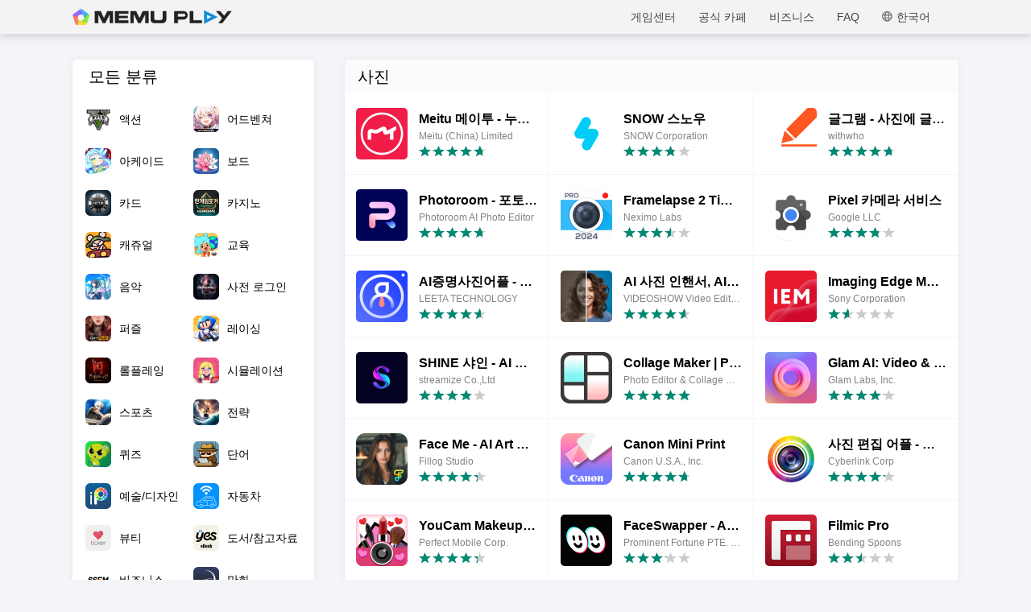

--- FILE ---
content_type: text/html; charset=utf-8
request_url: https://www.memuplay.com/ko/category/others_photography
body_size: 14078
content:
<!DOCTYPE html>
<html lang="ko">
<head>
    <meta charset="UTF-8">
    <meta name="viewport" content="width=device-width, initial-scale=1.0, maximum-scale=1.0, user-scalable=0">
    <meta name="Author" content="@wowseven">
    <meta name="viewport" content="width=device-width,initial-scale=1,minimum-scale=1,maximum-scale=1,user-scalable=no">
            <title>사진 앱 - 미뮤 게임 센터</title>    <!--keyword-->
    <meta name="keywords" content="미뮤, 안드로이드 앱플레이어, 최고의 안드로이드 에뮬레이터, 모바일 게임을 PC에서 하기, 모바일 에뮬레어터, 미뮤 다운로드, 미뮤 공식사이트, 녹스, 녹스플레이어, 블루스택,LD플레이어,PC앱플레이어,PC에뮬레어터, memuplay, MEMU PLAY,Memu play, Memu pc,pc 앱플레이어"/>
    <!--description-->
    <meta name="description" content="안드로이드 게임을 PC에서 즐겨보세요"/>
    <meta property="og:type" content="웹사이트" />
    <meta property="og:title" content="미뮤 게임 센터" />
    <meta property="og:description" content="안드로이드 게임을 PC에서 즐겨보세요" />
    <meta property="og:url" content="https://kr.memuplay.com/category/others_photography" />
    <meta property="og:site_name" content="미뮤 안드로이드 앱플레이어" />
    <meta name="YahooSeeker" content="Index,Follow" />
    <meta name="Googlebot" content="Index,Follow" />
    <meta name="allow-search" content="Yes" />
    <meta name="robots" content="all, index, follow" />
    <meta name="author" content="memuplay.com" />
    <link rel="canonical" href="https://kr.memuplay.com/category/others_photography"/>
    <link rel="icon" href="/home/Public/img/shortlogo.png" >
    <link rel="stylesheet" href="/home/Public/css/public.css">
    <link rel="stylesheet" href="/home/Public/css/swiper-3.4.2.min.css">
    <link rel="stylesheet" href="/home/Public/css/gamecenter.css">
    <style>
        .content-l {
            float: right;
        }
        .content-r {
            float: left;
        }
    </style>
    <script>
        var lang = "ko";
        var langList = "ar,cs,de,en,es,fa,fr,gr,id,it,jp,pl,pt,ru,th,tr,uk,vi,tw,ko";
        if (lang != "en") {
            var exp = new Date();
            exp.setFullYear(exp.getFullYear()+100);
            document.cookie = "preferred_lang="+lang+";path=/;domain=.memuplay.com;expires=" + exp.toGMTString();
        } else {
            var strCookie = document.cookie;
            var arrCookie = strCookie.split("; ");
            for (var i = 0; i < arrCookie.length; i++) {
                var arr = arrCookie[i].split("=");
                if ("preferred_lang" == arr[0]) {
                    lang = arr[1];
                    break;
                }
            }
            if (lang != "en" && langList.indexOf(lang) > -1)
                window.location.href = (lang != "ko" ? "https://www.memuplay.com/"+lang+"/" : "https://kr.memuplay.com/") + "category/others_photography";
        }
    </script>
    <!-- Global site tag (gtag.js) - Google Analytics -->
    <script async src="https://www.googletagmanager.com/gtag/js?id=UA-75186244-1"></script>
    <script>
        window.dataLayer = window.dataLayer || [];
        function gtag(){dataLayer.push(arguments);}
        gtag('js', new Date());

        gtag('config', 'UA-75186244-1');
    </script>
    <!-- Facebook Pixel Code -->
    <script>
        !function(f,b,e,v,n,t,s)
        {if(f.fbq)return;n=f.fbq=function(){n.callMethod?
                n.callMethod.apply(n,arguments):n.queue.push(arguments)};
            if(!f._fbq)f._fbq=n;n.push=n;n.loaded=!0;n.version='2.0';
            n.queue=[];t=b.createElement(e);t.async=!0;
            t.src=v;s=b.getElementsByTagName(e)[0];
            s.parentNode.insertBefore(t,s)}(window, document,'script',
                'https://connect.facebook.net/en_US/fbevents.js');
        fbq('init', '172555493323093');
        fbq('track', 'PageView');
    </script>
    <noscript><img height="1" width="1" style="display:none"
                   src="https://www.facebook.com/tr?id=172555493323093&ev=PageView&noscript=1"
    /></noscript>
    <script async src="https://securepubads.g.doubleclick.net/tag/js/gpt.js"></script>
    <script async src="https://pagead2.googlesyndication.com/pagead/js/adsbygoogle.js"></script>
</head>
<body>
    <div class="header">
        <div class="nav-con not-first light">
            <div class="nav margin">
                <h1 class="nav-logo logo-en">
                    <a href="https://kr.memuplay.com/" title="MEmu">MEmu</a>
                </h1>
                <div class="nav-list">
                    <div class="nav-list-icon lang-hover">
                        한국어<i></i>
                        <ul class="more-language">
                            <li style="cursor: pointer;"><a href="https://www.xyaz.cn/gc/apps.html" data-lang="cn">简体中文</a></li>
                            <li style="cursor: pointer;">
                                        <a href="https://www.memuplay.com/games" data-lang="en">English</a>
                                                                            </li><li style="cursor: pointer;">
                                                                                    <a href="https://www.memuplay.com/zh/games" data-lang="zh">新马简中</a>                                    </li><li style="cursor: pointer;">
                                                                                    <a href="https://www.memuplay.com/tw/games" data-lang="tw">繁體中文</a>                                    </li><li style="cursor: pointer;">
                                                                                    <a href="https://www.memuplay.com/es/games" data-lang="es">Español</a>                                    </li><li style="cursor: pointer;">
                                                                                    <a href="https://www.memuplay.com/pt/games" data-lang="pt">Português</a>                                    </li><li style="cursor: pointer;">
                                                                                    <a href="https://www.memuplay.com/it/games" data-lang="it">Italiano</a>                                    </li><li style="cursor: pointer;">
                                                                                    <a href="https://www.memuplay.com/fr/games" data-lang="fr">Français</a>                                    </li><li style="cursor: pointer;">
                                                                                    <a href="https://www.memuplay.com/de/games" data-lang="de">Deutsch</a>                                    </li><li style="cursor: pointer;">
                                                                                    <a href="https://www.memuplay.com/ru/games" data-lang="ru">Pусский</a>                                    </li><li style="cursor: pointer;">
                                                                                    <a href="https://www.memuplay.com/id/games" data-lang="id">Indonesia</a>                                    </li><li style="cursor: pointer;">
                                                                                    <a href="https://www.memuplay.com/vi/games" data-lang="vi">Tiếng Việt</a>                                    </li><li style="cursor: pointer;">
                                                                                    <a href="https://www.memuplay.com/ms/games" data-lang="ms">Melayu</a>                                    </li><li style="cursor: pointer;">
                                                                                    <a href="https://www.memuplay.com/fa/games" data-lang="fa">فارسی‎</a>                                    </li><li style="cursor: pointer;">
                                                                                    <a href="https://www.memuplay.com/th/games" data-lang="th">ภาษาไทย</a>                                    </li><li style="cursor: pointer;">
                                                                                    <a href="https://www.memuplay.com/jp/games" data-lang="jp">日本語</a>                                    </li><li style="cursor: pointer;">
                                                                                    <a href="https://www.memuplay.com/hi/games" data-lang="hi">हिन्दी</a>                                    </li><li style="cursor: pointer;">
                                                                                    <a href="https://www.memuplay.com/ar/games" data-lang="ar">العَرَبِيَّة</a>                                    </li><li style="cursor: pointer;">
                                                                                    <a href="https://www.memuplay.com/tr/games" data-lang="tr">Türkçe</a>                                    </li><li style="cursor: pointer;">
                                                                                    <a href="https://www.memuplay.com/pl/games" data-lang="pl">Polski</a>                                    </li><li style="cursor: pointer;">
                                                                                    <a href="https://www.memuplay.com/cs/games" data-lang="cs">Čeština</a>                                    </li><li style="cursor: pointer;">
                                                                                    <a href="https://www.memuplay.com/gr/games" data-lang="gr">Ελληνικά</a>                                    </li><li style="cursor: pointer;">
                                                                                    <a href="https://www.memuplay.com/uk/games" data-lang="uk">Українська</a>                                    </li><li style="cursor: pointer;">
                                                                                    <a href="https://www.memuplay.com/nl/games" data-lang="nl">Nederlands</a>                                    </li><li style="cursor: pointer;">
                                                                                    <a href="https://www.memuplay.com/ur/games" data-lang="ur">اردو‎</a>                                    </li><li style="cursor: pointer;">
                                                                                    <a href="https://www.memuplay.com/bn/games" data-lang="bn">বাংলা</a>                                    </li>                        </ul>
                    </div>
                    <div class="nav-list-icon cate-hover">
                        <a href="https://kr.memuplay.com/support.html" target="_blank" class="nav-list-link">FAQ</a>
                        <ul class="more-language">
                            <li><a href="https://kr.memuplay.com/support.html?cate=50" title="기본 가이드" target="_blank">기본 가이드</a></li>
                            <li><a href="https://kr.memuplay.com/support.html?cate=52" title="중급 가이드" target="_blank">중급 가이드</a></li>
                            <li><a href="https://kr.memuplay.com/support.html?cate=54" title="설치하기 & 시작" target="_blank">설치하기 & 시작</a></li>
                            <li><a href="https://kr.memuplay.com/support.html?cate=60" title="그래픽 & 기능" target="_blank">그래픽 & 기능</a></li>
                            <li><a href="https://kr.memuplay.com/support.html?cate=63" title="알림" target="_blank">알림</a></li>
                            <li><a href="https://kr.memuplay.com/support.html?cate=64" title="리소스" target="_blank">리소스</a></li>
                            <li><a href="https://kr.memuplay.com/support.html?cate=66" title="게임 가이드" target="_blank">게임 가이드</a></li>
                        </ul>
                    </div>
                    <a href="https://kr.memuplay.com/business" target="_blank" class="nav-list-link">비즈니스</a>
                    <a href="https://cafe.naver.com/memuplay" target="_blank" class="nav-list-link">공식 카페</a>
                                            <div class="nav-list-icon cate-hover">
                        <a href="https://kr.memuplay.com/games" target="_blank" class="nav-list-link">게임센터</a>
                        <ul class="more-language">
                            <li><a href="https://kr.memuplay.com/category/action">액션</a></li><li><a href="https://kr.memuplay.com/category/adventure">어드벤쳐</a></li><li><a href="https://kr.memuplay.com/category/arcade">아케이드</a></li><li><a href="https://kr.memuplay.com/category/board">보드</a></li><li><a href="https://kr.memuplay.com/category/card">카드</a></li><li><a href="https://kr.memuplay.com/category/casino">카지노</a></li><li><a href="https://kr.memuplay.com/category/casual">캐쥬얼</a></li><li><a href="https://kr.memuplay.com/category/educational">교육</a></li><li><a href="https://kr.memuplay.com/category/music">음악</a></li><li><a href="https://kr.memuplay.com/category/pre-registration">사전 로그인</a></li><li><a href="https://kr.memuplay.com/category/puzzle">퍼즐</a></li><li><a href="https://kr.memuplay.com/category/racing">레이싱</a></li><li><a href="https://kr.memuplay.com/category/role_playing">롤플레잉</a></li><li><a href="https://kr.memuplay.com/category/simulation">시뮬레이션</a></li><li><a href="https://kr.memuplay.com/category/sports">스포츠</a></li><li><a href="https://kr.memuplay.com/category/strategy">전략</a></li><li><a href="https://kr.memuplay.com/category/trivia">퀴즈</a></li><li><a href="https://kr.memuplay.com/category/word">단어</a></li>                        </ul>
                    </div>
                </div>
                <div class="memu">
                    <span class="bar1"></span>
                    <span class="bar2"></span>
                    <span class="bar3"></span>
                </div>
                <div class="fixed">
                    <div class="fixed-con">
                        <ul>
                            <li>
                                <a href="https://kr.memuplay.com/games" target="_blank" class="nav-list-link">게임센터</a>
                            </li>
                            <li>
                                <a href="https://cafe.naver.com/memuplay" target="_blank" class="nav-list-link">공식 카페</a>
                                                                </li>
                            <li>
                                <a href="https://kr.memuplay.com/business" target="_blank" class="nav-list-link">비즈니스</a>
                            </li>
                            <li>
                                <a href="https://kr.memuplay.com/support.html" target="_blank" class="nav-list-link">FAQ</a>
                            </li>
                            <li>
                                <div class="nav-list-icon">
                                    <i></i><span>한국어</span>
                                </div>
                            </li>
                        </ul>
                    </div>
                </div>
                <div class="fixed-lang">
                    <div class="fixed-con">
                        <div class="nav-list-icon">
                            <i></i><span>한국어</span>
                        </div>
                        <ul>
                            <li style="cursor: pointer;"><a href="https://www.xyaz.cn/gc/apps.html" data-lang="cn">简体中文</a></li>
                            <li style="cursor: pointer;">
                                        <a href="https://www.memuplay.com/games" data-lang="en">English</a>
                                                                            </li><li style="cursor: pointer;">
                                                                                    <a href="https://www.memuplay.com/zh/games" data-lang="zh">新马简中</a>                                    </li><li style="cursor: pointer;">
                                                                                    <a href="https://www.memuplay.com/tw/games" data-lang="tw">繁體中文</a>                                    </li><li style="cursor: pointer;">
                                                                                    <a href="https://www.memuplay.com/es/games" data-lang="es">Español</a>                                    </li><li style="cursor: pointer;">
                                                                                    <a href="https://www.memuplay.com/pt/games" data-lang="pt">Português</a>                                    </li><li style="cursor: pointer;">
                                                                                    <a href="https://www.memuplay.com/it/games" data-lang="it">Italiano</a>                                    </li><li style="cursor: pointer;">
                                                                                    <a href="https://www.memuplay.com/fr/games" data-lang="fr">Français</a>                                    </li><li style="cursor: pointer;">
                                                                                    <a href="https://www.memuplay.com/de/games" data-lang="de">Deutsch</a>                                    </li><li style="cursor: pointer;">
                                                                                    <a href="https://www.memuplay.com/ru/games" data-lang="ru">Pусский</a>                                    </li><li style="cursor: pointer;">
                                                                                    <a href="https://www.memuplay.com/id/games" data-lang="id">Indonesia</a>                                    </li><li style="cursor: pointer;">
                                                                                    <a href="https://www.memuplay.com/vi/games" data-lang="vi">Tiếng Việt</a>                                    </li><li style="cursor: pointer;">
                                                                                    <a href="https://www.memuplay.com/ms/games" data-lang="ms">Melayu</a>                                    </li><li style="cursor: pointer;">
                                                                                    <a href="https://www.memuplay.com/fa/games" data-lang="fa">فارسی‎</a>                                    </li><li style="cursor: pointer;">
                                                                                    <a href="https://www.memuplay.com/th/games" data-lang="th">ภาษาไทย</a>                                    </li><li style="cursor: pointer;">
                                                                                    <a href="https://www.memuplay.com/jp/games" data-lang="jp">日本語</a>                                    </li><li style="cursor: pointer;">
                                                                                    <a href="https://kr.memuplay.com/games" data-lang="ko">한국어</a>
                                                                            </li><li style="cursor: pointer;">
                                                                                    <a href="https://www.memuplay.com/hi/games" data-lang="hi">हिन्दी</a>                                    </li><li style="cursor: pointer;">
                                                                                    <a href="https://www.memuplay.com/ar/games" data-lang="ar">العَرَبِيَّة</a>                                    </li><li style="cursor: pointer;">
                                                                                    <a href="https://www.memuplay.com/tr/games" data-lang="tr">Türkçe</a>                                    </li><li style="cursor: pointer;">
                                                                                    <a href="https://www.memuplay.com/pl/games" data-lang="pl">Polski</a>                                    </li><li style="cursor: pointer;">
                                                                                    <a href="https://www.memuplay.com/cs/games" data-lang="cs">Čeština</a>                                    </li><li style="cursor: pointer;">
                                                                                    <a href="https://www.memuplay.com/gr/games" data-lang="gr">Ελληνικά</a>                                    </li><li style="cursor: pointer;">
                                                                                    <a href="https://www.memuplay.com/uk/games" data-lang="uk">Українська</a>                                    </li><li style="cursor: pointer;">
                                                                                    <a href="https://www.memuplay.com/nl/games" data-lang="nl">Nederlands</a>                                    </li><li style="cursor: pointer;">
                                                                                    <a href="https://www.memuplay.com/ur/games" data-lang="ur">اردو‎</a>                                    </li><li style="cursor: pointer;">
                                                                                    <a href="https://www.memuplay.com/bn/games" data-lang="bn">বাংলা</a>                                    </li>                        </ul>
                    </div>
                </div>
            </div>
        </div>
    </div>
    <div class="margin clearfix body">
        <div class="content-l">
            <div class="hot-category">
                <div class="table-top">
                                            <h4>사진</h4>                </div>
                <div class="container">
                    <ul class="clearfix">
                        <li>
                                <a href="https://kr.memuplay.com/how-to-use-com.mt.mtxx.mtxx-on-pc.html">
                                    <img class="lazy-load" src="" data-original="https://dl.memuplay.com/new_market/img/com.mt.mtxx.mtxx.icon.2024-12-19-09-52-23.png" alt="Meitu 메이투 - 누구에게나 최고인 보정 앱" onerror="this.src='/home/Public/img/icon-default.png'">
                                    <h5>Meitu 메이투 - 누구에게나 최고인 보정 앱</h5>
                                    <h6>Meitu (China) Limited</h6>
                                    <p class="app-rating">
                                        <span>
                                                <i></i>
                                                                                            </span><span>
                                                <i></i>
                                                                                            </span><span>
                                                <i></i>
                                                                                            </span><span>
                                                <i></i>
                                                                                            </span><span>
                                                                                                    <i style="width: 70%"></i>                                            </span>                                    </p>
                                </a>
                            </li><li>
                                <a href="https://kr.memuplay.com/how-to-use-com.campmobile.snow-on-pc.html">
                                    <img class="lazy-load" src="" data-original="https://dl.memuplay.com/new_market/img/com.campmobile.snow.icon.2024-01-02-19-25-50.png" alt="SNOW 스노우" onerror="this.src='/home/Public/img/icon-default.png'">
                                    <h5>SNOW 스노우</h5>
                                    <h6>SNOW Corporation</h6>
                                    <p class="app-rating">
                                        <span>
                                                <i></i>
                                                                                            </span><span>
                                                <i></i>
                                                                                            </span><span>
                                                <i></i>
                                                                                            </span><span>
                                                                                                    <i style="width: 80%"></i>                                            </span><span>
                                                                                            </span>                                    </p>
                                </a>
                            </li><li>
                                <a href="https://kr.memuplay.com/how-to-use-com.withwho.gulgram-on-pc.html">
                                    <img class="lazy-load" src="" data-original="https://dl.memuplay.com/new_market/img/com.withwho.gulgram.icon.2025-01-03-00-49-57.png" alt="글그램 - 사진에 글쓰기" onerror="this.src='/home/Public/img/icon-default.png'">
                                    <h5>글그램 - 사진에 글쓰기</h5>
                                    <h6>withwho</h6>
                                    <p class="app-rating">
                                        <span>
                                                <i></i>
                                                                                            </span><span>
                                                <i></i>
                                                                                            </span><span>
                                                <i></i>
                                                                                            </span><span>
                                                <i></i>
                                                                                            </span><span>
                                                                                                    <i style="width: 70%"></i>                                            </span>                                    </p>
                                </a>
                            </li><li>
                                <a href="https://kr.memuplay.com/how-to-use-com.photoroom.app-on-pc.html">
                                    <img class="lazy-load" src="" data-original="https://dl.memuplay.com/new_market/img/com.photoroom.app.icon.2024-12-19-09-53-36.png" alt="Photoroom - 포토룸 사진 디자이너" onerror="this.src='/home/Public/img/icon-default.png'">
                                    <h5>Photoroom - 포토룸 사진 디자이너</h5>
                                    <h6>Photoroom AI Photo Editor</h6>
                                    <p class="app-rating">
                                        <span>
                                                <i></i>
                                                                                            </span><span>
                                                <i></i>
                                                                                            </span><span>
                                                <i></i>
                                                                                            </span><span>
                                                <i></i>
                                                                                            </span><span>
                                                                                                    <i style="width: 70%"></i>                                            </span>                                    </p>
                                </a>
                            </li><li>
                                <a href="https://kr.memuplay.com/how-to-use-framelapse-2-time-lapse-camera-on-pc.html">
                                    <img class="lazy-load" src="" data-original="https://dl.memuplay.com/new_market/img/com.Nishant.Singh.DroidTimelapse.icon.2025-01-03-00-52-04.png" alt="Framelapse 2 Time Lapse Camera" onerror="this.src='/home/Public/img/icon-default.png'">
                                    <h5>Framelapse 2 Time Lapse Camera</h5>
                                    <h6>Neximo Labs</h6>
                                    <p class="app-rating">
                                        <span>
                                                <i></i>
                                                                                            </span><span>
                                                <i></i>
                                                                                            </span><span>
                                                <i></i>
                                                                                            </span><span>
                                                                                                    <i style="width: 50%"></i>                                            </span><span>
                                                                                            </span>                                    </p>
                                </a>
                            </li><li>
                                <a href="https://kr.memuplay.com/how-to-use-com.google.android.apps.camera.services-on-pc.html">
                                    <img class="lazy-load" src="" data-original="https://dl.memuplay.com/new_market/img/com.google.android.apps.camera.services.icon.2025-01-03-00-49-36.png" alt="Pixel 카메라 서비스" onerror="this.src='/home/Public/img/icon-default.png'">
                                    <h5>Pixel 카메라 서비스</h5>
                                    <h6>Google LLC</h6>
                                    <p class="app-rating">
                                        <span>
                                                <i></i>
                                                                                            </span><span>
                                                <i></i>
                                                                                            </span><span>
                                                <i></i>
                                                                                            </span><span>
                                                                                                    <i style="width: 80%"></i>                                            </span><span>
                                                                                            </span>                                    </p>
                                </a>
                            </li><li>
                                <a href="https://kr.memuplay.com/how-to-use-com.leqi.idphoto_asia-on-pc.html">
                                    <img class="lazy-load" src="" data-original="https://dl.memuplay.com/new_market/img/com.leqi.idphoto_asia.icon.2025-01-03-00-49-40.png" alt="AI증명사진어플 - 여권사진 ,운전면허증,주민등록증" onerror="this.src='/home/Public/img/icon-default.png'">
                                    <h5>AI증명사진어플 - 여권사진 ,운전면허증,주민등록증</h5>
                                    <h6>LEETA TECHNOLOGY</h6>
                                    <p class="app-rating">
                                        <span>
                                                <i></i>
                                                                                            </span><span>
                                                <i></i>
                                                                                            </span><span>
                                                <i></i>
                                                                                            </span><span>
                                                <i></i>
                                                                                            </span><span>
                                                                                                    <i style="width: 60%"></i>                                            </span>                                    </p>
                                </a>
                            </li><li>
                                <a href="https://kr.memuplay.com/how-to-use-com.photoscan.enhancer.remini.photomyne.colorize.scanner-on-pc.html">
                                    <img class="lazy-load" src="" data-original="https://dl.memuplay.com/new_market/img/com.photoscan.enhancer.remini.photomyne.colorize.scanner.icon.2025-01-03-00-49-45.png" alt="AI 사진 인핸서, AI 인핸서 AI Enhancer" onerror="this.src='/home/Public/img/icon-default.png'">
                                    <h5>AI 사진 인핸서, AI 인핸서 AI Enhancer</h5>
                                    <h6>VIDEOSHOW Video Editor & Maker & AI Chat Generator</h6>
                                    <p class="app-rating">
                                        <span>
                                                <i></i>
                                                                                            </span><span>
                                                <i></i>
                                                                                            </span><span>
                                                <i></i>
                                                                                            </span><span>
                                                <i></i>
                                                                                            </span><span>
                                                                                                    <i style="width: 60%"></i>                                            </span>                                    </p>
                                </a>
                            </li><li>
                                <a href="https://kr.memuplay.com/how-to-use-imaging-edge-mobile-on-pc.html">
                                    <img class="lazy-load" src="" data-original="https://dl.memuplay.com/new_market/img/com.sony.playmemories.mobile.icon.2025-01-03-00-49-49.png" alt="Imaging Edge Mobile" onerror="this.src='/home/Public/img/icon-default.png'">
                                    <h5>Imaging Edge Mobile</h5>
                                    <h6>Sony Corporation</h6>
                                    <p class="app-rating">
                                        <span>
                                                <i></i>
                                                                                            </span><span>
                                                                                                    <i style="width: 60%"></i>                                            </span><span>
                                                                                            </span><span>
                                                                                            </span><span>
                                                                                            </span>                                    </p>
                                </a>
                            </li><li>
                                <a href="https://kr.memuplay.com/how-to-use-com.streamize.dailystudio-on-pc.html">
                                    <img class="lazy-load" src="" data-original="https://dl.memuplay.com/new_market/img/com.streamize.dailystudio.icon.2025-01-03-00-49-53.png" alt="SHINE 샤인 - AI 화보 & 프로필" onerror="this.src='/home/Public/img/icon-default.png'">
                                    <h5>SHINE 샤인 - AI 화보 & 프로필</h5>
                                    <h6>streamize Co.,Ltd</h6>
                                    <p class="app-rating">
                                        <span>
                                                <i></i>
                                                                                            </span><span>
                                                <i></i>
                                                                                            </span><span>
                                                <i></i>
                                                                                            </span><span>
                                                                                                    <i style="width: 90%"></i>                                            </span><span>
                                                                                            </span>                                    </p>
                                </a>
                            </li><li>
                                <a href="https://kr.memuplay.com/how-to-use-collage-maker-photo-editor-on-pc.html">
                                    <img class="lazy-load" src="" data-original="https://dl.memuplay.com/new_market/img/photoeditor.layout.collagemaker.icon.2025-01-03-00-50-00.png" alt="Collage Maker | Photo Editor" onerror="this.src='/home/Public/img/icon-default.png'">
                                    <h5>Collage Maker | Photo Editor</h5>
                                    <h6>Photo Editor & Collage Maker</h6>
                                    <p class="app-rating">
                                        <span>
                                                <i></i>
                                                                                            </span><span>
                                                <i></i>
                                                                                            </span><span>
                                                <i></i>
                                                                                            </span><span>
                                                <i></i>
                                                                                            </span><span>
                                                                                                    <i style="width: 90%"></i>                                            </span>                                    </p>
                                </a>
                            </li><li>
                                <a href="https://kr.memuplay.com/how-to-use-glam-ai-video-photo-editor-on-pc.html">
                                    <img class="lazy-load" src="" data-original="https://dl.memuplay.com/new_market/img/app.getglam.icon.2025-01-03-00-50-03.png" alt="Glam AI: Video & Photo Editor" onerror="this.src='/home/Public/img/icon-default.png'">
                                    <h5>Glam AI: Video & Photo Editor</h5>
                                    <h6>Glam Labs, Inc.</h6>
                                    <p class="app-rating">
                                        <span>
                                                <i></i>
                                                                                            </span><span>
                                                <i></i>
                                                                                            </span><span>
                                                <i></i>
                                                                                            </span><span>
                                                <i></i>
                                                                                            </span><span>
                                                                                                    <i style="width: 10%"></i>                                            </span>                                    </p>
                                </a>
                            </li><li>
                                <a href="https://kr.memuplay.com/how-to-use-face-me-ai-art-photo-editor-on-pc.html">
                                    <img class="lazy-load" src="" data-original="https://dl.memuplay.com/new_market/img/com.ai.photoeditor.fx.icon.2025-01-03-00-50-09.png" alt="Face Me - AI Art Photo Editor" onerror="this.src='/home/Public/img/icon-default.png'">
                                    <h5>Face Me - AI Art Photo Editor</h5>
                                    <h6>Fillog Studio</h6>
                                    <p class="app-rating">
                                        <span>
                                                <i></i>
                                                                                            </span><span>
                                                <i></i>
                                                                                            </span><span>
                                                <i></i>
                                                                                            </span><span>
                                                <i></i>
                                                                                            </span><span>
                                                                                                    <i style="width: 30%"></i>                                            </span>                                    </p>
                                </a>
                            </li><li>
                                <a href="https://kr.memuplay.com/how-to-use-canon-mini-print-on-pc.html">
                                    <img class="lazy-load" src="" data-original="https://dl.memuplay.com/new_market/img/com.canon.cebm.miniprint.android.us.icon.2025-01-03-00-50-12.png" alt="Canon Mini Print" onerror="this.src='/home/Public/img/icon-default.png'">
                                    <h5>Canon Mini Print</h5>
                                    <h6>Canon U.S.A., Inc.</h6>
                                    <p class="app-rating">
                                        <span>
                                                <i></i>
                                                                                            </span><span>
                                                <i></i>
                                                                                            </span><span>
                                                <i></i>
                                                                                            </span><span>
                                                <i></i>
                                                                                            </span><span>
                                                                                                    <i style="width: 70%"></i>                                            </span>                                    </p>
                                </a>
                            </li><li>
                                <a href="https://kr.memuplay.com/how-to-use-com.cyberlink.photodirector-on-pc.html">
                                    <img class="lazy-load" src="" data-original="https://dl.memuplay.com/new_market/img/com.cyberlink.photodirector.icon.2025-01-03-00-50-16.png" alt="사진 편집 어플 - 포토디렉터" onerror="this.src='/home/Public/img/icon-default.png'">
                                    <h5>사진 편집 어플 - 포토디렉터</h5>
                                    <h6>Cyberlink Corp</h6>
                                    <p class="app-rating">
                                        <span>
                                                <i></i>
                                                                                            </span><span>
                                                <i></i>
                                                                                            </span><span>
                                                <i></i>
                                                                                            </span><span>
                                                <i></i>
                                                                                            </span><span>
                                                                                                    <i style="width: 20%"></i>                                            </span>                                    </p>
                                </a>
                            </li><li>
                                <a href="https://kr.memuplay.com/how-to-use-com.cyberlink.youcammakeup-on-pc.html">
                                    <img class="lazy-load" src="" data-original="https://dl.memuplay.com/new_market/img/com.cyberlink.youcammakeup.icon.2025-01-03-00-50-20.png" alt="YouCam Makeup - 뷰티 셀카 메이크업 카메라" onerror="this.src='/home/Public/img/icon-default.png'">
                                    <h5>YouCam Makeup - 뷰티 셀카 메이크업 카메라</h5>
                                    <h6>Perfect Mobile Corp.</h6>
                                    <p class="app-rating">
                                        <span>
                                                <i></i>
                                                                                            </span><span>
                                                <i></i>
                                                                                            </span><span>
                                                <i></i>
                                                                                            </span><span>
                                                <i></i>
                                                                                            </span><span>
                                                                                                    <i style="width: 30%"></i>                                            </span>                                    </p>
                                </a>
                            </li><li>
                                <a href="https://kr.memuplay.com/how-to-use-com.face.replacer-on-pc.html">
                                    <img class="lazy-load" src="" data-original="https://dl.memuplay.com/new_market/img/com.face.replacer.icon.2025-01-03-00-50-26.png" alt="FaceSwapper - AI 얼굴 스왑 동영상 편집기" onerror="this.src='/home/Public/img/icon-default.png'">
                                    <h5>FaceSwapper - AI 얼굴 스왑 동영상 편집기</h5>
                                    <h6>Prominent Fortune PTE. LTD</h6>
                                    <p class="app-rating">
                                        <span>
                                                <i></i>
                                                                                            </span><span>
                                                <i></i>
                                                                                            </span><span>
                                                <i></i>
                                                                                            </span><span>
                                                                                                    <i style="width: 10%"></i>                                            </span><span>
                                                                                            </span>                                    </p>
                                </a>
                            </li><li>
                                <a href="https://kr.memuplay.com/how-to-use-filmic-pro-on-pc.html">
                                    <img class="lazy-load" src="" data-original="https://dl.memuplay.com/new_market/img/com.filmic.filmicpro.icon.2025-01-03-00-50-29.png" alt="Filmic Pro" onerror="this.src='/home/Public/img/icon-default.png'">
                                    <h5>Filmic Pro</h5>
                                    <h6>Bending Spoons</h6>
                                    <p class="app-rating">
                                        <span>
                                                <i></i>
                                                                                            </span><span>
                                                <i></i>
                                                                                            </span><span>
                                                                                                    <i style="width: 50%"></i>                                            </span><span>
                                                                                            </span><span>
                                                                                            </span>                                    </p>
                                </a>
                            </li><li>
                                <a href="https://kr.memuplay.com/how-to-use-com.hustay.swing.dc89545a1d09945c3bb02d5b4af99ff44-on-pc.html">
                                    <img class="lazy-load" src="" data-original="https://dl.memuplay.com/new_market/img/com.hustay.swing.dc89545a1d09945c3bb02d5b4af99ff44.icon.2025-01-03-00-50-33.png" alt="몬스터북 - 포토북, 사진인화 전문 브랜드" onerror="this.src='/home/Public/img/icon-default.png'">
                                    <h5>몬스터북 - 포토북, 사진인화 전문 브랜드</h5>
                                    <h6>MONLAB Corp.</h6>
                                    <p class="app-rating">
                                        <span>
                                                <i></i>
                                                                                            </span><span>
                                                <i></i>
                                                                                            </span><span>
                                                <i></i>
                                                                                            </span><span>
                                                                                                    <i style="width: 60%"></i>                                            </span><span>
                                                                                            </span>                                    </p>
                                </a>
                            </li><li>
                                <a href="https://kr.memuplay.com/how-to-use-facelab-face-editor-app-aging-on-pc.html">
                                    <img class="lazy-load" src="" data-original="https://dl.memuplay.com/new_market/img/com.lyrebirdstudio.facelab.icon.2025-01-03-00-50-38.png" alt="FaceLab Face Editor App, Aging" onerror="this.src='/home/Public/img/icon-default.png'">
                                    <h5>FaceLab Face Editor App, Aging</h5>
                                    <h6>Lyrebird Studio</h6>
                                    <p class="app-rating">
                                        <span>
                                                <i></i>
                                                                                            </span><span>
                                                <i></i>
                                                                                            </span><span>
                                                <i></i>
                                                                                            </span><span>
                                                <i></i>
                                                                                            </span><span>
                                                                                                    <i style="width: 10%"></i>                                            </span>                                    </p>
                                </a>
                            </li><li>
                                <a href="https://kr.memuplay.com/how-to-use-com.minilab.facefly-on-pc.html">
                                    <img class="lazy-load" src="" data-original="https://dl.memuplay.com/new_market/img/com.minilab.facefly.icon.2025-01-03-00-50-42.png" alt="FaceLeap - 얼굴 교환 초상화 비디오&얼굴 합성" onerror="this.src='/home/Public/img/icon-default.png'">
                                    <h5>FaceLeap - 얼굴 교환 초상화 비디오&얼굴 합성</h5>
                                    <h6>Palette Cartoon Photo Editor APP</h6>
                                    <p class="app-rating">
                                        <span>
                                                <i></i>
                                                                                            </span><span>
                                                <i></i>
                                                                                            </span><span>
                                                <i></i>
                                                                                            </span><span>
                                                                                                    <i style="width: 80%"></i>                                            </span><span>
                                                                                            </span>                                    </p>
                                </a>
                            </li><li>
                                <a href="https://kr.memuplay.com/how-to-use-com.oss.mcam-on-pc.html">
                                    <img class="lazy-load" src="" data-original="https://dl.memuplay.com/new_market/img/com.oss.mcam.icon.2025-01-03-00-50-45.png" alt="[고화질]좋은 무음카메라" onerror="this.src='/home/Public/img/icon-default.png'">
                                    <h5>[고화질]좋은 무음카메라</h5>
                                    <h6>duaoddl</h6>
                                    <p class="app-rating">
                                        <span>
                                                <i></i>
                                                                                            </span><span>
                                                <i></i>
                                                                                            </span><span>
                                                <i></i>
                                                                                            </span><span>
                                                                                                    <i style="width: 90%"></i>                                            </span><span>
                                                                                            </span>                                    </p>
                                </a>
                            </li><li>
                                <a href="https://kr.memuplay.com/how-to-use-com.photograph.drawonphoto-on-pc.html">
                                    <img class="lazy-load" src="" data-original="https://dl.memuplay.com/new_market/img/com.photograph.drawonphoto.icon.2025-01-03-00-50-49.png" alt="사진에 그리기" onerror="this.src='/home/Public/img/icon-default.png'">
                                    <h5>사진에 그리기</h5>
                                    <h6>Photograph</h6>
                                    <p class="app-rating">
                                        <span>
                                                <i></i>
                                                                                            </span><span>
                                                <i></i>
                                                                                            </span><span>
                                                <i></i>
                                                                                            </span><span>
                                                                                                    <i style="width: 60%"></i>                                            </span><span>
                                                                                            </span>                                    </p>
                                </a>
                            </li><li>
                                <a href="https://kr.memuplay.com/how-to-use-pixabay-on-pc.html">
                                    <img class="lazy-load" src="" data-original="https://dl.memuplay.com/new_market/img/com.pixabay.pixabayapp.icon.2025-01-03-00-50-53.png" alt="Pixabay" onerror="this.src='/home/Public/img/icon-default.png'">
                                    <h5>Pixabay</h5>
                                    <h6>Pixabay</h6>
                                    <p class="app-rating">
                                        <span>
                                                <i></i>
                                                                                            </span><span>
                                                <i></i>
                                                                                            </span><span>
                                                <i></i>
                                                                                            </span><span>
                                                <i></i>
                                                                                            </span><span>
                                                                                                    <i style="width: 60%"></i>                                            </span>                                    </p>
                                </a>
                            </li><li>
                                <a href="https://kr.memuplay.com/how-to-use-collage-maker-grid-layout-on-pc.html">
                                    <img class="lazy-load" src="" data-original="https://dl.memuplay.com/new_market/img/com.ptzz.collagemaker.icon.2025-01-03-00-50-56.png" alt="Collage Maker - Grid & Layout" onerror="this.src='/home/Public/img/icon-default.png'">
                                    <h5>Collage Maker - Grid & Layout</h5>
                                    <h6>Frederica Hicks</h6>
                                    <p class="app-rating">
                                        <span>
                                                <i></i>
                                                                                            </span><span>
                                                <i></i>
                                                                                            </span><span>
                                                <i></i>
                                                                                            </span><span>
                                                <i></i>
                                                                                            </span><span>
                                                                                                    <i style="width: 60%"></i>                                            </span>                                    </p>
                                </a>
                            </li><li>
                                <a href="https://kr.memuplay.com/how-to-use-com.simplemobiletools.gallery-on-pc.html">
                                    <img class="lazy-load" src="" data-original="https://dl.memuplay.com/new_market/img/com.simplemobiletools.gallery.icon.2025-01-03-00-51-01.png" alt="단순 갤러리" onerror="this.src='/home/Public/img/icon-default.png'">
                                    <h5>단순 갤러리</h5>
                                    <h6>Simple Mobile Tool</h6>
                                    <p class="app-rating">
                                        <span>
                                                <i></i>
                                                                                            </span><span>
                                                <i></i>
                                                                                            </span><span>
                                                <i></i>
                                                                                            </span><span>
                                                                                                    <i style="width: 70%"></i>                                            </span><span>
                                                                                            </span>                                    </p>
                                </a>
                            </li><li>
                                <a href="https://kr.memuplay.com/how-to-use-go-fly-drone-models-controller-on-pc.html">
                                    <img class="lazy-load" src="" data-original="https://dl.memuplay.com/new_market/img/com.smartwidgetlabs.djidrone.icon.2025-01-03-00-51-06.png" alt="Go Fly Drone models controller" onerror="this.src='/home/Public/img/icon-default.png'">
                                    <h5>Go Fly Drone models controller</h5>
                                    <h6>Smart Widget Labs Co Ltd</h6>
                                    <p class="app-rating">
                                        <span>
                                                <i></i>
                                                                                            </span><span>
                                                <i></i>
                                                                                            </span><span>
                                                <i></i>
                                                                                            </span><span>
                                                                                                    <i style="width: 60%"></i>                                            </span><span>
                                                                                            </span>                                    </p>
                                </a>
                            </li><li>
                                <a href="https://kr.memuplay.com/how-to-use-com.uhi.monitorplusflutter.gstore-on-pc.html">
                                    <img class="lazy-load" src="" data-original="https://dl.memuplay.com/new_market/img/com.uhi.monitorplusflutter.gstore.icon.2025-01-03-00-51-09.png" alt="Monitor+" onerror="this.src='/home/Public/img/icon-default.png'">
                                    <h5>Monitor+</h5>
                                    <h6>Jet Sun Tech Ltd</h6>
                                    <p class="app-rating">
                                        <span>
                                                <i></i>
                                                                                            </span><span>
                                                <i></i>
                                                                                            </span><span>
                                                                                                    <i style="width: 90%"></i>                                            </span><span>
                                                                                            </span><span>
                                                                                            </span>                                    </p>
                                </a>
                            </li><li>
                                <a href="https://kr.memuplay.com/how-to-use-quickpic-gallery-photo-video-on-pc.html">
                                    <img class="lazy-load" src="" data-original="https://dl.memuplay.com/new_market/img/gallery.photos.video.quickpic.fastopenphotosvideos.icon.2025-01-03-00-51-14.png" alt="Quickpic Gallery Photo & Video" onerror="this.src='/home/Public/img/icon-default.png'">
                                    <h5>Quickpic Gallery Photo & Video</h5>
                                    <h6>Quickpic Developer Team</h6>
                                    <p class="app-rating">
                                        <span>
                                                <i></i>
                                                                                            </span><span>
                                                                                                    <i style="width: 30%"></i>                                            </span><span>
                                                                                            </span><span>
                                                                                            </span><span>
                                                                                            </span>                                    </p>
                                </a>
                            </li><li>
                                <a href="https://kr.memuplay.com/how-to-use-kr.co.lkventures.life4cut.android-on-pc.html">
                                    <img class="lazy-load" src="" data-original="https://dl.memuplay.com/new_market/img/kr.co.lkventures.life4cut.android.icon.2025-04-10-23-51-50.png" alt="인생네컷" onerror="this.src='/home/Public/img/icon-default.png'">
                                    <h5>인생네컷</h5>
                                    <h6>엘케이벤쳐스</h6>
                                    <p class="app-rating">
                                        <span>
                                                <i></i>
                                                                                            </span><span>
                                                <i></i>
                                                                                            </span><span>
                                                                                                    <i style="width: 80%"></i>                                            </span><span>
                                                                                            </span><span>
                                                                                            </span>                                    </p>
                                </a>
                            </li><li>
                                <a href="https://kr.memuplay.com/how-to-use-phcards.personalized-on-pc.html">
                                    <img class="lazy-load" src="" data-original="https://dl.memuplay.com/new_market/img/phcards.personalized.icon.2025-01-03-00-51-22.png" alt="포토 달력달력액자캘린더" onerror="this.src='/home/Public/img/icon-default.png'">
                                    <h5>포토 달력달력액자캘린더</h5>
                                    <h6>Dandellion Studio Apps and Games</h6>
                                    <p class="app-rating">
                                        <span>
                                                <i></i>
                                                                                            </span><span>
                                                <i></i>
                                                                                            </span><span>
                                                <i></i>
                                                                                            </span><span>
                                                                                                    <i style="width: 80%"></i>                                            </span><span>
                                                                                            </span>                                    </p>
                                </a>
                            </li><li>
                                <a href="https://kr.memuplay.com/how-to-use-flux-ai-photo-creator-on-pc.html">
                                    <img class="lazy-load" src="" data-original="https://dl.memuplay.com/new_market/img/ai.photo.app.icon.2025-01-03-00-51-31.png" alt="Flux AI: Photo Creator" onerror="this.src='/home/Public/img/icon-default.png'">
                                    <h5>Flux AI: Photo Creator</h5>
                                    <h6>UNIVERLIST TEKNOLOJI SAN. VE TIC. AS.</h6>
                                    <p class="app-rating">
                                        <span>
                                                <i></i>
                                                                                            </span><span>
                                                <i></i>
                                                                                            </span><span>
                                                <i></i>
                                                                                            </span><span>
                                                <i></i>
                                                                                            </span><span>
                                                                                                    <i style="width: 20%"></i>                                            </span>                                    </p>
                                </a>
                            </li><li>
                                <a href="https://kr.memuplay.com/how-to-use-polycam-3d-scanner-editor-on-pc.html">
                                    <img class="lazy-load" src="" data-original="https://dl.memuplay.com/new_market/img/ai.polycam.icon.2025-01-03-00-51-35.png" alt="Polycam: 3D Scanner & Editor" onerror="this.src='/home/Public/img/icon-default.png'">
                                    <h5>Polycam: 3D Scanner & Editor</h5>
                                    <h6>Polycam</h6>
                                    <p class="app-rating">
                                        <span>
                                                <i></i>
                                                                                            </span><span>
                                                <i></i>
                                                                                            </span><span>
                                                <i></i>
                                                                                            </span><span>
                                                <i></i>
                                                                                            </span><span>
                                                                                                    <i style="width: 20%"></i>                                            </span>                                    </p>
                                </a>
                            </li><li>
                                <a href="https://kr.memuplay.com/how-to-use-superlook-ai-outfit-maker-on-pc.html">
                                    <img class="lazy-load" src="" data-original="https://dl.memuplay.com/new_market/img/ai.superlook.icon.2025-01-03-00-51-38.png" alt="Superlook: AI Outfit Maker" onerror="this.src='/home/Public/img/icon-default.png'">
                                    <h5>Superlook: AI Outfit Maker</h5>
                                    <h6>Superlook Ltd.</h6>
                                    <p class="app-rating">
                                        <span>
                                                <i></i>
                                                                                            </span><span>
                                                <i></i>
                                                                                            </span><span>
                                                <i></i>
                                                                                            </span><span>
                                                <i></i>
                                                                                            </span><span>
                                                                                                    <i style="width: 20%"></i>                                            </span>                                    </p>
                                </a>
                            </li><li>
                                <a href="https://kr.memuplay.com/how-to-use-app.droidz.image_flip-on-pc.html">
                                    <img class="lazy-load" src="" data-original="https://dl.memuplay.com/new_market/img/app.droidz.image_flip.icon.2025-01-03-00-51-42.png" alt="이미지 뒤집기 및 사진 회전 - Flip images" onerror="this.src='/home/Public/img/icon-default.png'">
                                    <h5>이미지 뒤집기 및 사진 회전 - Flip images</h5>
                                    <h6>Driodz App</h6>
                                    <p class="app-rating">
                                        <span>
                                                <i></i>
                                                                                            </span><span>
                                                <i></i>
                                                                                            </span><span>
                                                <i></i>
                                                                                            </span><span>
                                                <i></i>
                                                                                            </span><span>
                                                                                                    <i style="width: 90%"></i>                                            </span>                                    </p>
                                </a>
                            </li><li>
                                <a href="https://kr.memuplay.com/how-to-use-beauty.makeup.cosmo.app-on-pc.html">
                                    <img class="lazy-load" src="" data-original="https://dl.memuplay.com/new_market/img/beauty.makeup.cosmo.app.icon.2025-01-03-00-51-46.png" alt="얼굴 ai사진 편집기, ai그림 이미지 편집" onerror="this.src='/home/Public/img/icon-default.png'">
                                    <h5>얼굴 ai사진 편집기, ai그림 이미지 편집</h5>
                                    <h6>AI Photo Generator, AI Chat</h6>
                                    <p class="app-rating">
                                        <span>
                                                <i></i>
                                                                                            </span><span>
                                                <i></i>
                                                                                            </span><span>
                                                <i></i>
                                                                                            </span><span>
                                                <i></i>
                                                                                            </span><span>
                                                                                                    <i style="width: 20%"></i>                                            </span>                                    </p>
                                </a>
                            </li><li>
                                <a href="https://kr.memuplay.com/how-to-use-co.slidebox-on-pc.html">
                                    <img class="lazy-load" src="" data-original="https://dl.memuplay.com/new_market/img/co.slidebox.icon.2025-01-03-00-51-50.png" alt="슬라이드박스 - 사진, 앨범 정리앱 (Slidebox)" onerror="this.src='/home/Public/img/icon-default.png'">
                                    <h5>슬라이드박스 - 사진, 앨범 정리앱 (Slidebox)</h5>
                                    <h6>Slidebox LLC</h6>
                                    <p class="app-rating">
                                        <span>
                                                <i></i>
                                                                                            </span><span>
                                                <i></i>
                                                                                            </span><span>
                                                <i></i>
                                                                                            </span><span>
                                                <i></i>
                                                                                            </span><span>
                                                                                                    <i style="width: 60%"></i>                                            </span>                                    </p>
                                </a>
                            </li><li>
                                <a href="https://kr.memuplay.com/how-to-use-collage.maker.photoeditor-on-pc.html">
                                    <img class="lazy-load" src="" data-original="https://dl.memuplay.com/new_market/img/collage.maker.photoeditor.icon.2025-01-03-00-51-54.png" alt="콜라주: 사진편집어플 & 콜라주 만들기" onerror="this.src='/home/Public/img/icon-default.png'">
                                    <h5>콜라주: 사진편집어플 & 콜라주 만들기</h5>
                                    <h6>A Photo Studio</h6>
                                    <p class="app-rating">
                                        <span>
                                                <i></i>
                                                                                            </span><span>
                                                <i></i>
                                                                                            </span><span>
                                                <i></i>
                                                                                            </span><span>
                                                <i></i>
                                                                                            </span><span>
                                                                                                    <i style="width: 90%"></i>                                            </span>                                    </p>
                                </a>
                            </li><li>
                                <a href="https://kr.memuplay.com/how-to-use-photo-lab-picture-editor-art-on-pc.html">
                                    <img class="lazy-load" src="" data-original="https://dl.memuplay.com/new_market/img/vsin.t16_funny_photo.icon.2025-01-18-23-09-02.png" alt="Photo Lab Picture Editor & Art" onerror="this.src='/home/Public/img/icon-default.png'">
                                    <h5>Photo Lab Picture Editor & Art</h5>
                                    <h6>PHOTO LAB DMCC</h6>
                                    <p class="app-rating">
                                        <span>
                                                <i></i>
                                                                                            </span><span>
                                                <i></i>
                                                                                            </span><span>
                                                <i></i>
                                                                                            </span><span>
                                                <i></i>
                                                                                            </span><span>
                                                                                                    <i style="width: 50%"></i>                                            </span>                                    </p>
                                </a>
                            </li>                    </ul>
                </div>
            </div>
            <div id="page">
                <a class='PageCode nowPage'>1</a>
                                                        <a href="https://kr.memuplay.com/category/others_photography/page/2" class='PageCode'>2</a>                            <a href="https://kr.memuplay.com/category/others_photography/page/3" class='PageCode'>3</a>                            <a href="https://kr.memuplay.com/category/others_photography/page/4" class='PageCode'>4</a>                            </div>
        </div>
        <div class="content-r">
            <div class="category">
                <div class="title">
                    모든 분류                </div>
                <ul class="clearfix">
                    <li>
                            <a href="https://kr.memuplay.com/category/action" title="액션">
                                <img class="lazy-load-r" src="" data-original="https://dl.memuplay.com/new_market/img/com.ImpulseGaming.GTAVMobile.icon.2023-05-09-00-08-08.png" alt="액션" onerror="this.src='/home/Public/img/icon-default.png'">
                                <p>액션</p>
                            </a>
                        </li><li>
                            <a href="https://kr.memuplay.com/category/adventure" title="어드벤쳐">
                                <img class="lazy-load-r" src="" data-original="https://dl.memuplay.com/new_market/img/com.HoYoverse.hkrpgoversea.icon.2025-09-25-13-01-46.png" alt="어드벤쳐" onerror="this.src='/home/Public/img/icon-default.png'">
                                <p>어드벤쳐</p>
                            </a>
                        </li><li>
                            <a href="https://kr.memuplay.com/category/arcade" title="아케이드">
                                <img class="lazy-load-r" src="" data-original="https://dl.memuplay.com/new_market/img/net.kernys.aooni.icon.2025-08-13-23-03-27.png" alt="아케이드" onerror="this.src='/home/Public/img/icon-default.png'">
                                <p>아케이드</p>
                            </a>
                        </li><li>
                            <a href="https://kr.memuplay.com/category/board" title="보드">
                                <img class="lazy-load-r" src="" data-original="https://dl.memuplay.com/new_market/img/happy.paint.coloring.color.number.icon.2024-12-13-15-46-36.png" alt="보드" onerror="this.src='/home/Public/img/icon-default.png'">
                                <p>보드</p>
                            </a>
                        </li><li>
                            <a href="https://kr.memuplay.com/category/card" title="카드">
                                <img class="lazy-load-r" src="" data-original="https://dl.memuplay.com/new_market/img/be.avadev.hptm.icon.2024-12-19-07-21-17.png" alt="카드" onerror="this.src='/home/Public/img/icon-default.png'">
                                <p>카드</p>
                            </a>
                        </li><li>
                            <a href="https://kr.memuplay.com/category/casino" title="카지노">
                                <img class="lazy-load-r" src="" data-original="https://dl.memuplay.com/new_market/img/com.nhnent.pokerclassic.icon.2025-12-18-13-16-05.png" alt="카지노" onerror="this.src='/home/Public/img/icon-default.png'">
                                <p>카지노</p>
                            </a>
                        </li><li>
                            <a href="https://kr.memuplay.com/category/casual" title="캐쥬얼">
                                <img class="lazy-load-r" src="" data-original="https://dl.memuplay.com/new_market/img/com.percent.aos.luckydefense.icon.2025-10-25-02-13-33.png" alt="캐쥬얼" onerror="this.src='/home/Public/img/icon-default.png'">
                                <p>캐쥬얼</p>
                            </a>
                        </li><li>
                            <a href="https://kr.memuplay.com/category/educational" title="교육">
                                <img class="lazy-load-r" src="" data-original="https://dl.memuplay.com/new_market/img/com.tocaboca.tocalifeworld.icon.2025-03-01-05-41-44.png" alt="교육" onerror="this.src='/home/Public/img/icon-default.png'">
                                <p>교육</p>
                            </a>
                        </li><li>
                            <a href="https://kr.memuplay.com/category/music" title="음악">
                                <img class="lazy-load-r" src="" data-original="https://dl.memuplay.com/new_market/img/com.pjsekai.kr.icon.2024-12-05-16-45-02.png" alt="음악" onerror="this.src='/home/Public/img/icon-default.png'">
                                <p>음악</p>
                            </a>
                        </li><li>
                            <a href="https://kr.memuplay.com/category/pre-registration" title="사전 로그인">
                                <img class="lazy-load-r" src="" data-original="https://dl.memuplay.com/new_market/img/com.androidapks.tekken8.icon.2024-03-05-16-24-13.png" alt="사전 로그인" onerror="this.src='/home/Public/img/icon-default.png'">
                                <p>사전 로그인</p>
                            </a>
                        </li><li>
                            <a href="https://kr.memuplay.com/category/puzzle" title="퍼즐">
                                <img class="lazy-load-r" src="" data-original="https://dl.memuplay.com/new_market/img/com.orangutan.girlhub18.icon.2023-08-28-04-03-04.png" alt="퍼즐" onerror="this.src='/home/Public/img/icon-default.png'">
                                <p>퍼즐</p>
                            </a>
                        </li><li>
                            <a href="https://kr.memuplay.com/category/racing" title="레이싱">
                                <img class="lazy-load-r" src="" data-original="https://dl.memuplay.com/new_market/img/com.nexon.kart.icon.2024-12-05-16-45-02.png" alt="레이싱" onerror="this.src='/home/Public/img/icon-default.png'">
                                <p>레이싱</p>
                            </a>
                        </li><li>
                            <a href="https://kr.memuplay.com/category/role_playing" title="롤플레잉">
                                <img class="lazy-load-r" src="" data-original="https://dl.memuplay.com/new_market/img/com.kr.firegp.icon.2024-12-13-15-42-08.png" alt="롤플레잉" onerror="this.src='/home/Public/img/icon-default.png'">
                                <p>롤플레잉</p>
                            </a>
                        </li><li>
                            <a href="https://kr.memuplay.com/category/simulation" title="시뮬레이션">
                                <img class="lazy-load-r" src="" data-original="https://dl.memuplay.com/new_market/img/com.kingos.tentaclelocker.icon.2023-06-14-04-22-00.png" alt="시뮬레이션" onerror="this.src='/home/Public/img/icon-default.png'">
                                <p>시뮬레이션</p>
                            </a>
                        </li><li>
                            <a href="https://kr.memuplay.com/category/sports" title="스포츠">
                                <img class="lazy-load-r" src="" data-original="https://dl.memuplay.com/new_market/img/com.daerisoft.thespikerm.icon.2025-03-22-23-59-29.png" alt="스포츠" onerror="this.src='/home/Public/img/icon-default.png'">
                                <p>스포츠</p>
                            </a>
                        </li><li>
                            <a href="https://kr.memuplay.com/category/strategy" title="전략">
                                <img class="lazy-load-r" src="" data-original="https://dl.memuplay.com/new_market/img/com.seaofconquest.gpkr.icon.2025-01-13-03-23-54.png" alt="전략" onerror="this.src='/home/Public/img/icon-default.png'">
                                <p>전략</p>
                            </a>
                        </li><li>
                            <a href="https://kr.memuplay.com/category/trivia" title="퀴즈">
                                <img class="lazy-load-r" src="" data-original="https://dl.memuplay.com/new_market/img/com.shinbishauntedhouse.icon.2023-06-19-03-58-32.png" alt="퀴즈" onerror="this.src='/home/Public/img/icon-default.png'">
                                <p>퀴즈</p>
                            </a>
                        </li><li>
                            <a href="https://kr.memuplay.com/category/word" title="단어">
                                <img class="lazy-load-r" src="" data-original="https://dl.memuplay.com/new_market/img/com.dnrkckzk.liar.icon.2024-12-19-07-41-22.png" alt="단어" onerror="this.src='/home/Public/img/icon-default.png'">
                                <p>단어</p>
                            </a>
                        </li>                    <li>
                            <a href="https://kr.memuplay.com/category/others_art_and_design" title="예술/디자인">
                                <img class="lazy-load-r" src="" data-original="https://dl.memuplay.com/new_market/img/jp.ne.ibis.ibispaintx.app.icon.2024-10-10-14-13-49.png" alt="예술/디자인" onerror="this.src='/home/Public/img/icon-default.png'">
                                <p>예술/디자인</p>
                            </a>
                        </li><li>
                            <a href="https://kr.memuplay.com/category/others_auto_and_vehicles" title="자동차">
                                <img class="lazy-load-r" src="" data-original="https://dl.memuplay.com/new_market/img/esv.bbox.esview_7g.icon.2024-12-06-09-23-31.png" alt="자동차" onerror="this.src='/home/Public/img/icon-default.png'">
                                <p>자동차</p>
                            </a>
                        </li><li>
                            <a href="https://kr.memuplay.com/category/others_beauty" title="뷰티">
                                <img class="lazy-load-r" src="" data-original="https://dl.memuplay.com/new_market/img/com.tachyonbnt.ticker.icon.2021-05-10-21-40-59.png" alt="뷰티" onerror="this.src='/home/Public/img/icon-default.png'">
                                <p>뷰티</p>
                            </a>
                        </li><li>
                            <a href="https://kr.memuplay.com/category/others_books_and_reference" title="도서/참고자료">
                                <img class="lazy-load-r" src="" data-original="https://dl.memuplay.com/new_market/img/com.yes24.ebook.fourth.icon.2025-08-25-20-22-16.png" alt="도서/참고자료" onerror="this.src='/home/Public/img/icon-default.png'">
                                <p>도서/참고자료</p>
                            </a>
                        </li><li>
                            <a href="https://kr.memuplay.com/category/others_business" title="비즈니스">
                                <img class="lazy-load-r" src="" data-original="https://dl.memuplay.com/new_market/img/com.nullee.ssem.icon.2025-01-22-05-37-51.png" alt="비즈니스" onerror="this.src='/home/Public/img/icon-default.png'">
                                <p>비즈니스</p>
                            </a>
                        </li><li>
                            <a href="https://kr.memuplay.com/category/others_comics" title="만화">
                                <img class="lazy-load-r" src="" data-original="https://dl.memuplay.com/new_market/img/my.geulga.icon.2024-12-06-09-23-31.png" alt="만화" onerror="this.src='/home/Public/img/icon-default.png'">
                                <p>만화</p>
                            </a>
                        </li><li>
                            <a href="https://kr.memuplay.com/category/others_communication" title="소셜미디어">
                                <img class="lazy-load-r" src="" data-original="https://dl.memuplay.com/new_market/img/com.azarlive.android.icon.2024-12-27-20-55-24.png" alt="소셜미디어" onerror="this.src='/home/Public/img/icon-default.png'">
                                <p>소셜미디어</p>
                            </a>
                        </li><li>
                            <a href="https://kr.memuplay.com/category/others_dating" title="데이트">
                                <img class="lazy-load-r" src="" data-original="https://dl.memuplay.com/new_market/img/kr.co.april7.otalk.icon.2024-12-19-09-48-22.png" alt="데이트" onerror="this.src='/home/Public/img/icon-default.png'">
                                <p>데이트</p>
                            </a>
                        </li><li>
                            <a href="https://kr.memuplay.com/category/others_education" title="교육">
                                <img class="lazy-load-r" src="" data-original="https://dl.memuplay.com/new_market/img/com.selabs.speak.icon.2024-03-10-12-36-10.png" alt="교육" onerror="this.src='/home/Public/img/icon-default.png'">
                                <p>교육</p>
                            </a>
                        </li><li>
                            <a href="https://kr.memuplay.com/category/others_entertainment" title="엔터테인먼트">
                                <img class="lazy-load-r" src="" data-original="https://dl.memuplay.com/new_market/img/com.wejoy.weplay.kr.icon.2025-06-05-21-13-49.png" alt="엔터테인먼트" onerror="this.src='/home/Public/img/icon-default.png'">
                                <p>엔터테인먼트</p>
                            </a>
                        </li><li>
                            <a href="https://kr.memuplay.com/category/others_events" title="이벤트">
                                <img class="lazy-load-r" src="" data-original="https://dl.memuplay.com/new_market/img/com.yakopro.onechat.icon.2024-12-19-08-53-21.png" alt="이벤트" onerror="this.src='/home/Public/img/icon-default.png'">
                                <p>이벤트</p>
                            </a>
                        </li><li>
                            <a href="https://kr.memuplay.com/category/others_finance" title="금융">
                                <img class="lazy-load-r" src="" data-original="https://dl.memuplay.com/new_market/img/com.hanabank.mzplatform.icon.2025-01-19-00-11-46.png" alt="금융" onerror="this.src='/home/Public/img/icon-default.png'">
                                <p>금융</p>
                            </a>
                        </li><li>
                            <a href="https://kr.memuplay.com/category/others_food_and_drink" title="음식">
                                <img class="lazy-load-r" src="" data-original="https://dl.memuplay.com/new_market/img/com.sampleapp.icon.2025-07-17-01-36-40.png" alt="음식" onerror="this.src='/home/Public/img/icon-default.png'">
                                <p>음식</p>
                            </a>
                        </li><li>
                            <a href="https://kr.memuplay.com/category/others_health_and_fitness" title="건강/운동">
                                <img class="lazy-load-r" src="" data-original="https://dl.memuplay.com/new_market/img/com.sec.android.app.shealth.icon.2025-01-18-22-06-51.png" alt="건강/운동" onerror="this.src='/home/Public/img/icon-default.png'">
                                <p>건강/운동</p>
                            </a>
                        </li><li>
                            <a href="https://kr.memuplay.com/category/others_house_and_home" title="부동산/홈&ensp;인테리어">
                                <img class="lazy-load-r" src="" data-original="https://dl.memuplay.com/new_market/img/com.realestateagent.icon.2025-01-03-00-05-40.png" alt="부동산/홈&ensp;인테리어" onerror="this.src='/home/Public/img/icon-default.png'">
                                <p>부동산/홈&ensp;인테리어</p>
                            </a>
                        </li><li>
                            <a href="https://kr.memuplay.com/category/others_libraries_and_demo" title="라이브러리/데모">
                                <img class="lazy-load-r" src="" data-original="https://dl.memuplay.com/new_market/img/object.vstc3.client.icon.2025-01-03-00-34-34.png" alt="라이브러리/데모" onerror="this.src='/home/Public/img/icon-default.png'">
                                <p>라이브러리/데모</p>
                            </a>
                        </li><li>
                            <a href="https://kr.memuplay.com/category/others_lifestyle" title="라이프스타일">
                                <img class="lazy-load-r" src="" data-original="https://dl.memuplay.com/new_market/img/com.tvmon.main.app.icon.2024-11-03-13-46-28.png" alt="라이프스타일" onerror="this.src='/home/Public/img/icon-default.png'">
                                <p>라이프스타일</p>
                            </a>
                        </li><li>
                            <a href="https://kr.memuplay.com/category/others_map_and_navigation" title="지도/내비게이션">
                                <img class="lazy-load-r" src="" data-original="https://dl.memuplay.com/new_market/img/com.skt.tmap.ku.icon.2025-01-01-12-08-50.png" alt="지도/내비게이션" onerror="this.src='/home/Public/img/icon-default.png'">
                                <p>지도/내비게이션</p>
                            </a>
                        </li><li>
                            <a href="https://kr.memuplay.com/category/others_medical" title="의료">
                                <img class="lazy-load-r" src="" data-original="https://dl.memuplay.com/new_market/img/com.ekodevices.android.icon.2024-12-19-10-34-50.png" alt="의료" onerror="this.src='/home/Public/img/icon-default.png'">
                                <p>의료</p>
                            </a>
                        </li><li>
                            <a href="https://kr.memuplay.com/category/others_music_and_audio" title="음악/오디오">
                                <img class="lazy-load-r" src="" data-original="https://dl.memuplay.com/new_market/img/com.playing.music.mp3.icon.2025-01-18-23-14-41.png" alt="음악/오디오" onerror="this.src='/home/Public/img/icon-default.png'">
                                <p>음악/오디오</p>
                            </a>
                        </li><li>
                            <a href="https://kr.memuplay.com/category/others_news_and_magazines" title="뉴스/잡지">
                                <img class="lazy-load-r" src="" data-original="https://dl.memuplay.com/new_market/img/ma.safe.bnkr.icon.2021-03-20-19-02-20.png" alt="뉴스/잡지" onerror="this.src='/home/Public/img/icon-default.png'">
                                <p>뉴스/잡지</p>
                            </a>
                        </li><li>
                            <a href="https://kr.memuplay.com/category/others_others" title="기타">
                                <img class="lazy-load-r" src="" data-original="https://dl.memuplay.com/new_market/img/com.dev.hongsw.postfollowerslike.icon.2021-04-28-14-55-14.png" alt="기타" onerror="this.src='/home/Public/img/icon-default.png'">
                                <p>기타</p>
                            </a>
                        </li><li>
                            <a href="https://kr.memuplay.com/category/others_parenting" title="출산/육아">
                                <img class="lazy-load-r" src="" data-original="https://dl.memuplay.com/new_market/img/us.mitene.icon.2024-12-19-10-52-57.png" alt="출산/육아" onerror="this.src='/home/Public/img/icon-default.png'">
                                <p>출산/육아</p>
                            </a>
                        </li><li>
                            <a href="https://kr.memuplay.com/category/others_personalization" title="사용자화">
                                <img class="lazy-load-r" src="" data-original="https://dl.memuplay.com/new_market/img/com.sandroid.livewallpaper.holoinfo.icon.2021-03-12-17-28-29.png" alt="사용자화" onerror="this.src='/home/Public/img/icon-default.png'">
                                <p>사용자화</p>
                            </a>
                        </li><li>
                            <a href="https://kr.memuplay.com/category/others_photography" title="사진">
                                <img class="lazy-load-r" src="" data-original="https://dl.memuplay.com/new_market/img/com.mt.mtxx.mtxx.icon.2024-12-19-09-52-23.png" alt="사진" onerror="this.src='/home/Public/img/icon-default.png'">
                                <p>사진</p>
                            </a>
                        </li><li>
                            <a href="https://kr.memuplay.com/category/others_productivity" title="생산성">
                                <img class="lazy-load-r" src="" data-original="https://dl.memuplay.com/new_market/img/com.nhn.android.calendar.icon.2024-10-16-14-00-28.png" alt="생산성" onerror="this.src='/home/Public/img/icon-default.png'">
                                <p>생산성</p>
                            </a>
                        </li><li>
                            <a href="https://kr.memuplay.com/category/others_shopping" title="쇼핑">
                                <img class="lazy-load-r" src="" data-original="https://dl.memuplay.com/new_market/img/kr.co.undress.magicapp.icon.2024-12-19-08-51-31.png" alt="쇼핑" onerror="this.src='/home/Public/img/icon-default.png'">
                                <p>쇼핑</p>
                            </a>
                        </li><li>
                            <a href="https://kr.memuplay.com/category/others_social" title="소셜">
                                <img class="lazy-load-r" src="" data-original="https://dl.memuplay.com/new_market/img/io.trinitystudio.omg.icon.2024-01-17-01-40-14.png" alt="소셜" onerror="this.src='/home/Public/img/icon-default.png'">
                                <p>소셜</p>
                            </a>
                        </li><li>
                            <a href="https://kr.memuplay.com/category/others_sports" title="스포츠">
                                <img class="lazy-load-r" src="" data-original="https://dl.memuplay.com/new_market/img/co.veo.live.icon.2024-12-19-10-07-02.png" alt="스포츠" onerror="this.src='/home/Public/img/icon-default.png'">
                                <p>스포츠</p>
                            </a>
                        </li><li>
                            <a href="https://kr.memuplay.com/category/others_tools" title="도구">
                                <img class="lazy-load-r" src="" data-original="https://dl.memuplay.com/new_market/img/com.samsung.android.app.watchmanager.icon.2025-06-26-20-27-05.png" alt="도구" onerror="this.src='/home/Public/img/icon-default.png'">
                                <p>도구</p>
                            </a>
                        </li><li>
                            <a href="https://kr.memuplay.com/category/others_travel_and_local" title="여행&ensp;및&ensp;지역정보">
                                <img class="lazy-load-r" src="" data-original="https://dl.memuplay.com/new_market/img/kr.co.atcultures.moontides.icon.2024-12-19-09-15-40.png" alt="여행&ensp;및&ensp;지역정보" onerror="this.src='/home/Public/img/icon-default.png'">
                                <p>여행&ensp;및&ensp;지역정보</p>
                            </a>
                        </li><li>
                            <a href="https://kr.memuplay.com/category/others_video_players" title="동영상&ensp;플레이어/편집기">
                                <img class="lazy-load-r" src="" data-original="https://dl.memuplay.com/new_market/img/com.ss.android.ugc.tiktok.lite.icon.2024-12-19-10-00-50.png" alt="동영상&ensp;플레이어/편집기" onerror="this.src='/home/Public/img/icon-default.png'">
                                <p>동영상&ensp;플레이어/편집기</p>
                            </a>
                        </li><li>
                            <a href="https://kr.memuplay.com/category/others_weather" title="날씨">
                                <img class="lazy-load-r" src="" data-original="https://dl.memuplay.com/new_market/img/cheehoon.ha.particulateforecaster.icon.2025-01-03-01-05-46.png" alt="날씨" onerror="this.src='/home/Public/img/icon-default.png'">
                                <p>날씨</p>
                            </a>
                        </li>                </ul>
            </div>
        </div>
    </div>
    
    <div id="footer">
        <div class="margin">
            <div class="clearfix">
    <div class="list">
        <p>Follow us</p>
        <ul class="follow">
                        <li class="naver-before"><a href="https://cafe.naver.com/memuplay" target="_blank" rel="nofollow">공식 카페</a></li>            <li class="facebook-before"><a href="https://www.facebook.com/memuplayer" target="_blank" rel="nofollow">Facebook</a></li>
            <li class="twitter-before"><a href="https://twitter.com/microvirtmemu" target="_blank" rel="nofollow">X</a></li>
            <li class="youtube-before"><a href="https://www.youtube.com/channel/UCoe1kDAmGeiffK_RyfC8xDg" target="_blank" rel="nofollow">Youtube</a></li>
        </ul>
        <p>지원 & 연락</p>
        <ul>
            <li><a href="https://kr.memuplay.com/support.html" target="_blank">기술 지원</a></li>
            <li><a href="https://www.facebook.com/memuplayer" target="_blank">그룹 채팅</a></li>
            <li><a href="https://discord.gg/74CrKWse9W" target="_blank">Discord</a></li>
            <li><a href="mailto:business@microvirt.com" target="_blank">Email</a></li>
        </ul>
    </div>
    <div class="list">
        <p>인기 게임 For PC</p>
        <ul>
            <li><a target="_blank" href="https://kr.memuplay.com/how-to-play-com.kingos.tentaclelocker-on-pc.html" title="tentacle locker PC"><span>tentacle locker PC</span></a></li><li><a target="_blank" href="https://kr.memuplay.com/how-to-play-com.percent.aos.luckydefense-on-pc.html" title="운빨존많겜 PC"><span>운빨존많겜 PC</span></a></li><li><a target="_blank" href="https://kr.memuplay.com/how-to-play-net.kernys.aooni-on-pc.html" title="좀비고등학교 PC"><span>좀비고등학교 PC</span></a></li><li><a target="_blank" href="https://kr.memuplay.com/how-to-play-com.ImpulseGaming.GTAVMobile-on-pc.html" title="GTA 5 PC"><span>GTA 5 PC</span></a></li><li><a target="_blank" href="https://kr.memuplay.com/how-to-play-Brawl-Stars-on-pc.html" title="브롤스타즈 PC"><span>브롤스타즈 PC</span></a></li><li><a target="_blank" href="https://kr.memuplay.com/how-to-play-jp.co.ponos.battlecatskr-on-pc.html" title="냥코 대전쟁 PC"><span>냥코 대전쟁 PC</span></a></li><li><a target="_blank" href="https://kr.memuplay.com/how-to-play-com.kr.firegp-on-pc.html" title="I9: 인페르노 나인 PC"><span>I9: 인페르노 나인 PC</span></a></li><li><a target="_blank" href="https://kr.memuplay.com/how-to-play-com.wemadeconnect.aos.lostdgl-on-pc.html" title="로스트 소드 PC"><span>로스트 소드 PC</span></a></li><li><a target="_blank" href="https://kr.memuplay.com/how-to-play-com.seaofconquest.gpkr-on-pc.html" title="정복의 바다: 생존 서바이벌 해적 RPG PC"><span>정복의 바다: 생존 서바이벌 해적 RPG PC</span></a></li><li><a target="_blank" href="https://kr.memuplay.com/how-to-play-com.mgame.ghostsoulm-on-pc.html" title="귀혼M PC"><span>귀혼M PC</span></a></li>        </ul>
    </div>
    <div class="list">
        <p>인기 앱 For PC</p>
        <ul>
            <li><a target="_blank" href="https://kr.memuplay.com/how-to-use-com.wejoy.weplay.kr-on-pc.html" title="WePlay - 파티게임 PC"><span>WePlay - 파티게임 PC</span></a></li><li><a target="_blank" href="https://kr.memuplay.com/how-to-use-com.skt.tmap.ku-on-pc.html" title="T map (티맵,T맵,내비게이션) PC"><span>T map (티맵,T맵,내비게이션) PC</span></a></li><li><a target="_blank" href="https://kr.memuplay.com/how-to-use-kr.co.nowcom.mobile.afreeca-on-pc.html" title="SOOP (숲) PC"><span>SOOP (숲) PC</span></a></li><li><a target="_blank" href="https://kr.memuplay.com/how-to-use-com.sampleapp-on-pc.html" title="배달의민족 PC"><span>배달의민족 PC</span></a></li><li><a target="_blank" href="https://kr.memuplay.com/how-to-use-com.yes24.ebook.fourth-on-pc.html" title="예스24 eBook - YES24 eBook PC"><span>예스24 eBook - YES24 eBook PC</span></a></li><li><a target="_blank" href="https://kr.memuplay.com/how-to-use-com.selabs.speak-on-pc.html" title="스픽 (Speak): 영어회화, 스피킹, 발음 PC"><span>스픽 (Speak): 영어회화, 스피킹, 발음 PC</span></a></li><li><a target="_blank" href="https://kr.memuplay.com/how-to-use-tiktok-lite-on-pc.html" title="TikTok Lite PC"><span>TikTok Lite PC</span></a></li><li><a target="_blank" href="https://kr.memuplay.com/how-to-use-com.dmb.media-on-pc.html" title="DMB TV -실시간무료TV, 실시간TV 방송, 지상파, 디엠비 방송시청, 모바일 무료티비 PC"><span>DMB TV -실시간무료TV, 실시간TV 방송, 지상파, 디엠비 방송시청, 모바일 무료티비 PC</span></a></li><li><a target="_blank" href="https://kr.memuplay.com/how-to-use-com.tvmon.main.app-on-pc.html" title="티비몬 - 공식 TVMON PC"><span>티비몬 - 공식 TVMON PC</span></a></li><li><a target="_blank" href="https://kr.memuplay.com/how-to-use-com.kt.gtv-on-pc.html" title="지니 TV 모바일 PC"><span>지니 TV 모바일 PC</span></a></li>        </ul>
    </div>
    <div class="list">
        <p>더 많은 게임</p>
        <ul>
            <li><a target="_blank" title="게임 센터" href="https://kr.memuplay.com/games">게임 센터</a></li>
        </ul>
        <p>ABOUT</p>
        <ul>
            <li><a target="_blank" title="ABOUT US" href="https://www.memuplay.com/blog/about">ABOUT US</a></li>
            <li><a target="_blank" title="안드로이드 앱플레이어" href="https://www.memuplay.com/blog/en/android-emulator-2.html">안드로이드 앱플레이어</a></li>
            <li><a target="_blank" title="MEmu 9.0" href="https://www.memuplay.com/blog/everything-you-need-to-know-about-memu9-0.html">MEmu 9.0</a></li>
            <li><a target="_blank" title="안드로이드 게임을 PC에서" href="https://www.memuplay.com/blog/how-to-play-android-games-on-pc.html">안드로이드 게임을 PC에서</a></li>
        </ul>
    </div>
    <div class="list">
        <p>다운로드</p>
        <ul>
            <li><a href="https://kr.memuplay.com/download.html">다운로드</a></li>
        </ul>
        <p>비즈니스 버전</p>
        <ul>
            <li><a target="_blank" title="비즈니스 버전 들어가기" href="https://kr.memuplay.com/business">비즈니스 버전 들어가기</a></li>
        </ul>
    </div>
</div>
<div class="footer-text">
    <p style="font-size: 13px;color: #666;"><b>저작권은 © 2026 Microvirt. All Rights Reserved.</b><span class="first-span">|</span><a href="https://www.memuplay.com/agreement.html" target="_blank">이용약관</a><span>|</span><a href="https://www.memuplay.com/privacy.html" target="_blank">개인정보 보호정책</a><span>|</span><a href="https://www.memuplay.com/blog/index.php/about/" target="_blank">회사정보</a></p>
</div>
        </div>
    </div>
    <script src="/home/Public/js/libs/jquery-1.11.0.min.js"></script>
    <script src="/home/Public/js/libs/jquery.lazyload.js"></script>
    <script src="/home/Public/js/libs/swiper-3.4.2.jquery.min.js"></script>
    <script src="/home/Public/js/public.js" id="publicJS" data-lang="ko"></script>
    <script>
        $(function () {
            $("img.lazy-load").lazyload();
            $("img.lazy-load-r").lazyload();
            var lang = "ko";
            
            $(".loadMore").click(function () {
                var type = 'others_photography'.indexOf("OTHERS_") == -1 ? "play" : "use";
                var cate = 'others_photography';
                cate = cate.replace("OTHERS_","OTHERS:");
                cate = cate.replace(/_/g,"+");
                cate = cate.replace(/AND/g,"%26");
                $(this).attr("disabled",true);
                var position = $(this).attr("data-page");
                var domStr = "",name = "",rating,_this = this;
                $.ajax({
                    type:"get",
                    url:"https://www.microvirt.com/new_market/index.php?action=GetCategory&channel=cd5e0000&category="+cate+"&position="+position*30+"&from=i18n&countrycode=KR",
                    contentType: false,
                    async:true,
                    processData: false,
                    success:function(res){
                        res = JSON.parse(res);
                        if (res.dataSize > 0) {
                            res = res.apk;
                            for (var i in res) {
                                if (i > 29) {
                                    break;
                                }
                                name = res[i]['categoryMark'].split(",")[0];
                                name = decodeURI(name.replace(/ /g,"-"));
                                rating = res[i]['rating'].split(".");
                                var ratingHtml = "";
                                for (var k = 1; k < 6; k++) {
                                    ratingHtml += '<span>'+ (rating[0] >= k ? '<i></i>' : (rating[0] == k -1 ? '<i style="width: '+rating[1]+'0%"></i>' : '')) +'</span>';
                                }
                                domStr += '<li><a href="'+ GetBaseUrl(res[i]['lang']) +'how-to-'+type+'-'+name+'-on-pc.html"><img src="'+ res[i]['iconUrl'] +'" alt="'+ res[i]['name'] +'" onerror="this.src=\'/home/Public/img/icon-default.png\'">'+ 
                                    '<h5>'+ res[i]['name'] +'</h5><h6>'+ res[i]['vendor'] +'</h6><p class="app-rating">'+ ratingHtml +'</p></a></li>';
                            }
                            $(".container ul").append(domStr);
                            if (res.length<30)
                                $(_this).css("display","none");
                            else
                                $(_this).attr("data-page",parseInt(position)+1);
                            $(_this).attr("disabled",false);
                        }
                    }
                })
            });
        })
    </script>
</body>
</html>

--- FILE ---
content_type: application/javascript; charset=utf-8
request_url: https://fundingchoicesmessages.google.com/f/AGSKWxVJ5hwHGhuDf1KEud6o8_9bFlREIAoLvzshS1CSEBfq_jFGzkxYVFkoEhDY_s6H2WERHie6RP_2D2GNQccb5vTVm24Fxrhd0PrF95s8TiMLsKszGLRAvInolg2dJr6ZrNsaFtsJcVIOPYrtznx0DMtUlaxLhCfr13BHhYxEW2XLXDpKCEd9MZMhksdf/_/ept_in.php?/ads/postscribe./exoclickright2./adswap-/adsjs.
body_size: -1286
content:
window['2c7a4ac3-1aac-4434-baa1-8b172c724100'] = true;